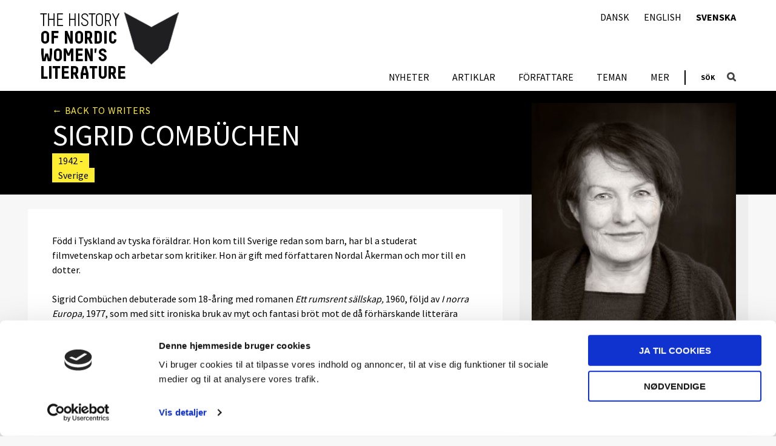

--- FILE ---
content_type: text/html; charset=UTF-8
request_url: https://nordicwomensliterature.net/se/writers/combuchen-sigrid-3/
body_size: 9525
content:



<!DOCTYPE html>
<html lang="sv-SE">
<head>
	<meta charset="UTF-8">
	<meta name="viewport" content="width=device-width,initial-scale=1">

	<script type="text/javascript" data-cookieconsent="ignore">
	window.dataLayer = window.dataLayer || [];

	function gtag() {
		dataLayer.push(arguments);
	}

	gtag("consent", "default", {
		ad_personalization: "denied",
		ad_storage: "denied",
		ad_user_data: "denied",
		analytics_storage: "denied",
		functionality_storage: "denied",
		personalization_storage: "denied",
		security_storage: "granted",
		wait_for_update: 500,
	});
	gtag("set", "ads_data_redaction", true);
	</script>
<script type="text/javascript"
		id="Cookiebot"
		src="https://consent.cookiebot.com/uc.js"
		data-implementation="wp"
		data-cbid="e7dd0d5f-50de-43e0-a459-87db9ea6be45"
							data-blockingmode="auto"
	></script>
<meta name='robots' content='index, follow, max-image-preview:large, max-snippet:-1, max-video-preview:-1' />
<link rel="alternate" href="https://nordicwomensliterature.net/da/writers/combuchen-sigrid-2/" hreflang="da" />
<link rel="alternate" href="https://nordicwomensliterature.net/writers/combuchen-sigrid/" hreflang="en" />
<link rel="alternate" href="https://nordicwomensliterature.net/se/writers/combuchen-sigrid-3/" hreflang="sv" />

	<!-- This site is optimized with the Yoast SEO plugin v26.7 - https://yoast.com/wordpress/plugins/seo/ -->
	<title>Combüchen, Sigrid - Nordic Women&#039;s Literature</title>
	<link rel="canonical" href="https://nordicwomensliterature.net/se/writers/combuchen-sigrid-3/" />
	<meta property="og:locale" content="sv_SE" />
	<meta property="og:locale:alternate" content="da_DK" />
	<meta property="og:locale:alternate" content="en_GB" />
	<meta property="og:type" content="article" />
	<meta property="og:title" content="Combüchen, Sigrid - Nordic Women&#039;s Literature" />
	<meta property="og:description" content="född 1942 i Tyskland av tyska föräldrar. Hon kom till Sverige redan som barn, har bl a studerat filmvetenskap och arbetar som kritiker. Hon är gift med författaren Nordal Åkerman och mor till e" />
	<meta property="og:url" content="https://nordicwomensliterature.net/se/writers/combuchen-sigrid-3/" />
	<meta property="og:site_name" content="Nordic Women&#039;s Literature" />
	<meta property="og:image" content="https://nordicwomensliterature.net/wp-content/uploads/sites/2/2017/01/writer-combuchen-sigrid.jpg" />
	<meta property="og:image:width" content="448" />
	<meta property="og:image:height" content="672" />
	<meta property="og:image:type" content="image/jpeg" />
	<meta name="twitter:card" content="summary_large_image" />
	<meta name="twitter:label1" content="Est. reading time" />
	<meta name="twitter:data1" content="1 minute" />
	<script type="application/ld+json" class="yoast-schema-graph">{"@context":"https://schema.org","@graph":[{"@type":"WebPage","@id":"https://nordicwomensliterature.net/se/writers/combuchen-sigrid-3/","url":"https://nordicwomensliterature.net/se/writers/combuchen-sigrid-3/","name":"Combüchen, Sigrid - Nordic Women&#039;s Literature","isPartOf":{"@id":"https://nordicwomensliterature.net/se/#website"},"primaryImageOfPage":{"@id":"https://nordicwomensliterature.net/se/writers/combuchen-sigrid-3/#primaryimage"},"image":{"@id":"https://nordicwomensliterature.net/se/writers/combuchen-sigrid-3/#primaryimage"},"thumbnailUrl":"https://nordicwomensliterature.net/wp-content/uploads/sites/2/2017/01/writer-combuchen-sigrid.jpg","datePublished":"2010-12-17T10:21:41+00:00","breadcrumb":{"@id":"https://nordicwomensliterature.net/se/writers/combuchen-sigrid-3/#breadcrumb"},"inLanguage":"sv-SE","potentialAction":[{"@type":"ReadAction","target":["https://nordicwomensliterature.net/se/writers/combuchen-sigrid-3/"]}]},{"@type":"ImageObject","inLanguage":"sv-SE","@id":"https://nordicwomensliterature.net/se/writers/combuchen-sigrid-3/#primaryimage","url":"https://nordicwomensliterature.net/wp-content/uploads/sites/2/2017/01/writer-combuchen-sigrid.jpg","contentUrl":"https://nordicwomensliterature.net/wp-content/uploads/sites/2/2017/01/writer-combuchen-sigrid.jpg","width":448,"height":672,"caption":"Sigrid Combüchen. Norstedts press photo: Andreas Rasmusson"},{"@type":"BreadcrumbList","@id":"https://nordicwomensliterature.net/se/writers/combuchen-sigrid-3/#breadcrumb","itemListElement":[{"@type":"ListItem","position":1,"name":"Home","item":"https://nordicwomensliterature.net/se/"},{"@type":"ListItem","position":2,"name":"Författare","item":"https://nordicwomensliterature.net/se/writers/"},{"@type":"ListItem","position":3,"name":"Combüchen, Sigrid"}]},{"@type":"WebSite","@id":"https://nordicwomensliterature.net/se/#website","url":"https://nordicwomensliterature.net/se/","name":"Nordic Women&#039;s Literature","description":"Just another SDU site","potentialAction":[{"@type":"SearchAction","target":{"@type":"EntryPoint","urlTemplate":"https://nordicwomensliterature.net/se/?s={search_term_string}"},"query-input":{"@type":"PropertyValueSpecification","valueRequired":true,"valueName":"search_term_string"}}],"inLanguage":"sv-SE"}]}</script>
	<!-- / Yoast SEO plugin. -->


<link rel='dns-prefetch' href='//ajax.googleapis.com' />
		<!-- This site uses the Google Analytics by MonsterInsights plugin v9.11.1 - Using Analytics tracking - https://www.monsterinsights.com/ -->
		<!-- Note: MonsterInsights is not currently configured on this site. The site owner needs to authenticate with Google Analytics in the MonsterInsights settings panel. -->
					<!-- No tracking code set -->
				<!-- / Google Analytics by MonsterInsights -->
		<style id='wp-img-auto-sizes-contain-inline-css' type='text/css'>
img:is([sizes=auto i],[sizes^="auto," i]){contain-intrinsic-size:3000px 1500px}
/*# sourceURL=wp-img-auto-sizes-contain-inline-css */
</style>
<link rel='stylesheet' id='mesa-css-css' href='https://nordicwomensliterature.net/wp-content/themes/mesa/assets/dist/styles.min.css?r=f529ef1b' type='text/css' media='all' />
<style id='mesa-css-inline-css' type='text/css'>
@import url('https://fonts.googleapis.com/css?family=Source+Sans+Pro:400,300,600,700');
/*# sourceURL=mesa-css-inline-css */
</style>
<style id='wp-block-library-inline-css' type='text/css'>
:root{--wp-block-synced-color:#7a00df;--wp-block-synced-color--rgb:122,0,223;--wp-bound-block-color:var(--wp-block-synced-color);--wp-editor-canvas-background:#ddd;--wp-admin-theme-color:#007cba;--wp-admin-theme-color--rgb:0,124,186;--wp-admin-theme-color-darker-10:#006ba1;--wp-admin-theme-color-darker-10--rgb:0,107,160.5;--wp-admin-theme-color-darker-20:#005a87;--wp-admin-theme-color-darker-20--rgb:0,90,135;--wp-admin-border-width-focus:2px}@media (min-resolution:192dpi){:root{--wp-admin-border-width-focus:1.5px}}.wp-element-button{cursor:pointer}:root .has-very-light-gray-background-color{background-color:#eee}:root .has-very-dark-gray-background-color{background-color:#313131}:root .has-very-light-gray-color{color:#eee}:root .has-very-dark-gray-color{color:#313131}:root .has-vivid-green-cyan-to-vivid-cyan-blue-gradient-background{background:linear-gradient(135deg,#00d084,#0693e3)}:root .has-purple-crush-gradient-background{background:linear-gradient(135deg,#34e2e4,#4721fb 50%,#ab1dfe)}:root .has-hazy-dawn-gradient-background{background:linear-gradient(135deg,#faaca8,#dad0ec)}:root .has-subdued-olive-gradient-background{background:linear-gradient(135deg,#fafae1,#67a671)}:root .has-atomic-cream-gradient-background{background:linear-gradient(135deg,#fdd79a,#004a59)}:root .has-nightshade-gradient-background{background:linear-gradient(135deg,#330968,#31cdcf)}:root .has-midnight-gradient-background{background:linear-gradient(135deg,#020381,#2874fc)}:root{--wp--preset--font-size--normal:16px;--wp--preset--font-size--huge:42px}.has-regular-font-size{font-size:1em}.has-larger-font-size{font-size:2.625em}.has-normal-font-size{font-size:var(--wp--preset--font-size--normal)}.has-huge-font-size{font-size:var(--wp--preset--font-size--huge)}.has-text-align-center{text-align:center}.has-text-align-left{text-align:left}.has-text-align-right{text-align:right}.has-fit-text{white-space:nowrap!important}#end-resizable-editor-section{display:none}.aligncenter{clear:both}.items-justified-left{justify-content:flex-start}.items-justified-center{justify-content:center}.items-justified-right{justify-content:flex-end}.items-justified-space-between{justify-content:space-between}.screen-reader-text{border:0;clip-path:inset(50%);height:1px;margin:-1px;overflow:hidden;padding:0;position:absolute;width:1px;word-wrap:normal!important}.screen-reader-text:focus{background-color:#ddd;clip-path:none;color:#444;display:block;font-size:1em;height:auto;left:5px;line-height:normal;padding:15px 23px 14px;text-decoration:none;top:5px;width:auto;z-index:100000}html :where(.has-border-color){border-style:solid}html :where([style*=border-top-color]){border-top-style:solid}html :where([style*=border-right-color]){border-right-style:solid}html :where([style*=border-bottom-color]){border-bottom-style:solid}html :where([style*=border-left-color]){border-left-style:solid}html :where([style*=border-width]){border-style:solid}html :where([style*=border-top-width]){border-top-style:solid}html :where([style*=border-right-width]){border-right-style:solid}html :where([style*=border-bottom-width]){border-bottom-style:solid}html :where([style*=border-left-width]){border-left-style:solid}html :where(img[class*=wp-image-]){height:auto;max-width:100%}:where(figure){margin:0 0 1em}html :where(.is-position-sticky){--wp-admin--admin-bar--position-offset:var(--wp-admin--admin-bar--height,0px)}@media screen and (max-width:600px){html :where(.is-position-sticky){--wp-admin--admin-bar--position-offset:0px}}

/*# sourceURL=wp-block-library-inline-css */
</style><style id='global-styles-inline-css' type='text/css'>
:root{--wp--preset--aspect-ratio--square: 1;--wp--preset--aspect-ratio--4-3: 4/3;--wp--preset--aspect-ratio--3-4: 3/4;--wp--preset--aspect-ratio--3-2: 3/2;--wp--preset--aspect-ratio--2-3: 2/3;--wp--preset--aspect-ratio--16-9: 16/9;--wp--preset--aspect-ratio--9-16: 9/16;--wp--preset--color--black: #000000;--wp--preset--color--cyan-bluish-gray: #abb8c3;--wp--preset--color--white: #ffffff;--wp--preset--color--pale-pink: #f78da7;--wp--preset--color--vivid-red: #cf2e2e;--wp--preset--color--luminous-vivid-orange: #ff6900;--wp--preset--color--luminous-vivid-amber: #fcb900;--wp--preset--color--light-green-cyan: #7bdcb5;--wp--preset--color--vivid-green-cyan: #00d084;--wp--preset--color--pale-cyan-blue: #8ed1fc;--wp--preset--color--vivid-cyan-blue: #0693e3;--wp--preset--color--vivid-purple: #9b51e0;--wp--preset--gradient--vivid-cyan-blue-to-vivid-purple: linear-gradient(135deg,rgb(6,147,227) 0%,rgb(155,81,224) 100%);--wp--preset--gradient--light-green-cyan-to-vivid-green-cyan: linear-gradient(135deg,rgb(122,220,180) 0%,rgb(0,208,130) 100%);--wp--preset--gradient--luminous-vivid-amber-to-luminous-vivid-orange: linear-gradient(135deg,rgb(252,185,0) 0%,rgb(255,105,0) 100%);--wp--preset--gradient--luminous-vivid-orange-to-vivid-red: linear-gradient(135deg,rgb(255,105,0) 0%,rgb(207,46,46) 100%);--wp--preset--gradient--very-light-gray-to-cyan-bluish-gray: linear-gradient(135deg,rgb(238,238,238) 0%,rgb(169,184,195) 100%);--wp--preset--gradient--cool-to-warm-spectrum: linear-gradient(135deg,rgb(74,234,220) 0%,rgb(151,120,209) 20%,rgb(207,42,186) 40%,rgb(238,44,130) 60%,rgb(251,105,98) 80%,rgb(254,248,76) 100%);--wp--preset--gradient--blush-light-purple: linear-gradient(135deg,rgb(255,206,236) 0%,rgb(152,150,240) 100%);--wp--preset--gradient--blush-bordeaux: linear-gradient(135deg,rgb(254,205,165) 0%,rgb(254,45,45) 50%,rgb(107,0,62) 100%);--wp--preset--gradient--luminous-dusk: linear-gradient(135deg,rgb(255,203,112) 0%,rgb(199,81,192) 50%,rgb(65,88,208) 100%);--wp--preset--gradient--pale-ocean: linear-gradient(135deg,rgb(255,245,203) 0%,rgb(182,227,212) 50%,rgb(51,167,181) 100%);--wp--preset--gradient--electric-grass: linear-gradient(135deg,rgb(202,248,128) 0%,rgb(113,206,126) 100%);--wp--preset--gradient--midnight: linear-gradient(135deg,rgb(2,3,129) 0%,rgb(40,116,252) 100%);--wp--preset--font-size--small: 13px;--wp--preset--font-size--medium: 20px;--wp--preset--font-size--large: 36px;--wp--preset--font-size--x-large: 42px;--wp--preset--spacing--20: 0.44rem;--wp--preset--spacing--30: 0.67rem;--wp--preset--spacing--40: 1rem;--wp--preset--spacing--50: 1.5rem;--wp--preset--spacing--60: 2.25rem;--wp--preset--spacing--70: 3.38rem;--wp--preset--spacing--80: 5.06rem;--wp--preset--shadow--natural: 6px 6px 9px rgba(0, 0, 0, 0.2);--wp--preset--shadow--deep: 12px 12px 50px rgba(0, 0, 0, 0.4);--wp--preset--shadow--sharp: 6px 6px 0px rgba(0, 0, 0, 0.2);--wp--preset--shadow--outlined: 6px 6px 0px -3px rgb(255, 255, 255), 6px 6px rgb(0, 0, 0);--wp--preset--shadow--crisp: 6px 6px 0px rgb(0, 0, 0);}:where(.is-layout-flex){gap: 0.5em;}:where(.is-layout-grid){gap: 0.5em;}body .is-layout-flex{display: flex;}.is-layout-flex{flex-wrap: wrap;align-items: center;}.is-layout-flex > :is(*, div){margin: 0;}body .is-layout-grid{display: grid;}.is-layout-grid > :is(*, div){margin: 0;}:where(.wp-block-columns.is-layout-flex){gap: 2em;}:where(.wp-block-columns.is-layout-grid){gap: 2em;}:where(.wp-block-post-template.is-layout-flex){gap: 1.25em;}:where(.wp-block-post-template.is-layout-grid){gap: 1.25em;}.has-black-color{color: var(--wp--preset--color--black) !important;}.has-cyan-bluish-gray-color{color: var(--wp--preset--color--cyan-bluish-gray) !important;}.has-white-color{color: var(--wp--preset--color--white) !important;}.has-pale-pink-color{color: var(--wp--preset--color--pale-pink) !important;}.has-vivid-red-color{color: var(--wp--preset--color--vivid-red) !important;}.has-luminous-vivid-orange-color{color: var(--wp--preset--color--luminous-vivid-orange) !important;}.has-luminous-vivid-amber-color{color: var(--wp--preset--color--luminous-vivid-amber) !important;}.has-light-green-cyan-color{color: var(--wp--preset--color--light-green-cyan) !important;}.has-vivid-green-cyan-color{color: var(--wp--preset--color--vivid-green-cyan) !important;}.has-pale-cyan-blue-color{color: var(--wp--preset--color--pale-cyan-blue) !important;}.has-vivid-cyan-blue-color{color: var(--wp--preset--color--vivid-cyan-blue) !important;}.has-vivid-purple-color{color: var(--wp--preset--color--vivid-purple) !important;}.has-black-background-color{background-color: var(--wp--preset--color--black) !important;}.has-cyan-bluish-gray-background-color{background-color: var(--wp--preset--color--cyan-bluish-gray) !important;}.has-white-background-color{background-color: var(--wp--preset--color--white) !important;}.has-pale-pink-background-color{background-color: var(--wp--preset--color--pale-pink) !important;}.has-vivid-red-background-color{background-color: var(--wp--preset--color--vivid-red) !important;}.has-luminous-vivid-orange-background-color{background-color: var(--wp--preset--color--luminous-vivid-orange) !important;}.has-luminous-vivid-amber-background-color{background-color: var(--wp--preset--color--luminous-vivid-amber) !important;}.has-light-green-cyan-background-color{background-color: var(--wp--preset--color--light-green-cyan) !important;}.has-vivid-green-cyan-background-color{background-color: var(--wp--preset--color--vivid-green-cyan) !important;}.has-pale-cyan-blue-background-color{background-color: var(--wp--preset--color--pale-cyan-blue) !important;}.has-vivid-cyan-blue-background-color{background-color: var(--wp--preset--color--vivid-cyan-blue) !important;}.has-vivid-purple-background-color{background-color: var(--wp--preset--color--vivid-purple) !important;}.has-black-border-color{border-color: var(--wp--preset--color--black) !important;}.has-cyan-bluish-gray-border-color{border-color: var(--wp--preset--color--cyan-bluish-gray) !important;}.has-white-border-color{border-color: var(--wp--preset--color--white) !important;}.has-pale-pink-border-color{border-color: var(--wp--preset--color--pale-pink) !important;}.has-vivid-red-border-color{border-color: var(--wp--preset--color--vivid-red) !important;}.has-luminous-vivid-orange-border-color{border-color: var(--wp--preset--color--luminous-vivid-orange) !important;}.has-luminous-vivid-amber-border-color{border-color: var(--wp--preset--color--luminous-vivid-amber) !important;}.has-light-green-cyan-border-color{border-color: var(--wp--preset--color--light-green-cyan) !important;}.has-vivid-green-cyan-border-color{border-color: var(--wp--preset--color--vivid-green-cyan) !important;}.has-pale-cyan-blue-border-color{border-color: var(--wp--preset--color--pale-cyan-blue) !important;}.has-vivid-cyan-blue-border-color{border-color: var(--wp--preset--color--vivid-cyan-blue) !important;}.has-vivid-purple-border-color{border-color: var(--wp--preset--color--vivid-purple) !important;}.has-vivid-cyan-blue-to-vivid-purple-gradient-background{background: var(--wp--preset--gradient--vivid-cyan-blue-to-vivid-purple) !important;}.has-light-green-cyan-to-vivid-green-cyan-gradient-background{background: var(--wp--preset--gradient--light-green-cyan-to-vivid-green-cyan) !important;}.has-luminous-vivid-amber-to-luminous-vivid-orange-gradient-background{background: var(--wp--preset--gradient--luminous-vivid-amber-to-luminous-vivid-orange) !important;}.has-luminous-vivid-orange-to-vivid-red-gradient-background{background: var(--wp--preset--gradient--luminous-vivid-orange-to-vivid-red) !important;}.has-very-light-gray-to-cyan-bluish-gray-gradient-background{background: var(--wp--preset--gradient--very-light-gray-to-cyan-bluish-gray) !important;}.has-cool-to-warm-spectrum-gradient-background{background: var(--wp--preset--gradient--cool-to-warm-spectrum) !important;}.has-blush-light-purple-gradient-background{background: var(--wp--preset--gradient--blush-light-purple) !important;}.has-blush-bordeaux-gradient-background{background: var(--wp--preset--gradient--blush-bordeaux) !important;}.has-luminous-dusk-gradient-background{background: var(--wp--preset--gradient--luminous-dusk) !important;}.has-pale-ocean-gradient-background{background: var(--wp--preset--gradient--pale-ocean) !important;}.has-electric-grass-gradient-background{background: var(--wp--preset--gradient--electric-grass) !important;}.has-midnight-gradient-background{background: var(--wp--preset--gradient--midnight) !important;}.has-small-font-size{font-size: var(--wp--preset--font-size--small) !important;}.has-medium-font-size{font-size: var(--wp--preset--font-size--medium) !important;}.has-large-font-size{font-size: var(--wp--preset--font-size--large) !important;}.has-x-large-font-size{font-size: var(--wp--preset--font-size--x-large) !important;}
/*# sourceURL=global-styles-inline-css */
</style>

<style id='classic-theme-styles-inline-css' type='text/css'>
/*! This file is auto-generated */
.wp-block-button__link{color:#fff;background-color:#32373c;border-radius:9999px;box-shadow:none;text-decoration:none;padding:calc(.667em + 2px) calc(1.333em + 2px);font-size:1.125em}.wp-block-file__button{background:#32373c;color:#fff;text-decoration:none}
/*# sourceURL=/wp-includes/css/classic-themes.min.css */
</style>
<link rel='stylesheet' id='responsive-lightbox-tosrus-css' href='https://nordicwomensliterature.net/wp-content/plugins/responsive-lightbox/assets/tosrus/jquery.tosrus.min.css?r=f529ef1b' type='text/css' media='all' />
<link rel='stylesheet' id='nwl-custom-css-css' href='https://nordicwomensliterature.net/wp-content/plugins/nwl-content/src/Frontend/assets/dist/css/style.min.css?r=f529ef1b' type='text/css' media='all' />
<link rel='stylesheet' id='dashicons-css' href='https://nordicwomensliterature.net/wp-includes/css/dashicons.min.css?r=f529ef1b' type='text/css' media='all' />
<link rel='stylesheet' id='nwl-writers-css-css' href='https://nordicwomensliterature.net/wp-content/plugins/nwl-writers/src/Frontend/assets/dist/css/style.min.css?r=f529ef1b' type='text/css' media='all' />
<script type="text/javascript" src="//ajax.googleapis.com/ajax/libs/jquery/1.11.1/jquery.min.js?r=f529ef1b" id="jquery-js"></script>
<script type="text/javascript" id="pco-mu/pco/Frontend/Inc/Utils/js/video-url-parameter-js-after">
/* <![CDATA[ */
document.addEventListener("DOMContentLoaded",(function(e){"use strict";const r="#t=0.001",t=document.querySelectorAll("video[src], video > source[src]");let o=t.length;var c;if(void 0!==o&&0!==o)for(var s=0;s<o;s++){let e=t[s];null!==(c=e).src&&void 0!==c.src&&""!==c.src&&(e.src.includes(r)||n(e)||(e.src=e.src+r))}function n(e){return null!==e.poster&&void 0!==e.poster&&""!==e.poster}}));
//# sourceURL=pco-mu%2Fpco%2FFrontend%2FInc%2FUtils%2Fjs%2Fvideo-url-parameter-js-after
/* ]]> */
</script>
<script type="text/javascript" src="https://nordicwomensliterature.net/wp-content/plugins/responsive-lightbox/assets/dompurify/purify.min.js?r=f529ef1b" id="dompurify-js"></script>
<script type="text/javascript" id="responsive-lightbox-sanitizer-js-before">
/* <![CDATA[ */
window.RLG = window.RLG || {}; window.RLG.sanitizeAllowedHosts = ["youtube.com","www.youtube.com","youtu.be","vimeo.com","player.vimeo.com"];
//# sourceURL=responsive-lightbox-sanitizer-js-before
/* ]]> */
</script>
<script type="text/javascript" src="https://nordicwomensliterature.net/wp-content/plugins/responsive-lightbox/js/sanitizer.js?r=f529ef1b" id="responsive-lightbox-sanitizer-js"></script>
<script type="text/javascript" src="https://nordicwomensliterature.net/wp-content/plugins/responsive-lightbox/assets/tosrus/jquery.tosrus.min.js?r=f529ef1b" id="responsive-lightbox-tosrus-js"></script>
<script type="text/javascript" src="https://nordicwomensliterature.net/wp-includes/js/underscore.min.js?r=f529ef1b" id="underscore-js"></script>
<script type="text/javascript" src="https://nordicwomensliterature.net/wp-content/plugins/responsive-lightbox/assets/infinitescroll/infinite-scroll.pkgd.min.js?r=f529ef1b" id="responsive-lightbox-infinite-scroll-js"></script>
<script type="text/javascript" id="responsive-lightbox-js-before">
/* <![CDATA[ */
var rlArgs = {"script":"tosrus","selector":"lightbox","customEvents":"","activeGalleries":true,"effect":"slide","infinite":true,"keys":true,"autoplay":false,"pauseOnHover":false,"timeout":4000,"pagination":true,"paginationType":"thumbnails","closeOnClick":false,"woocommerce_gallery":false,"ajaxurl":"https:\/\/nordicwomensliterature.net\/wp-admin\/admin-ajax.php","nonce":"0007274a23","preview":false,"postId":5376,"scriptExtension":false};

//# sourceURL=responsive-lightbox-js-before
/* ]]> */
</script>
<script type="text/javascript" src="https://nordicwomensliterature.net/wp-content/plugins/responsive-lightbox/js/front.js?r=f529ef1b" id="responsive-lightbox-js"></script>
		<style>
			[class*="wp-image"] {
				height: auto;
			}
		</style>
		<style type="text/css">a { color: #ffed32 }.color-base-accent-color, .color-base-accent-color-hover:hover, .color-base-accent-color::after { color: #ffed32 !important; }.color-base-accent-color-hover-after:hover::after { color: #ffed32 !important }.bg-base-accent-color, .bg-base-accent-color-hover:hover, .bg-base-accent-color::after { background-color: #ffed32 !important }.border-base-accent-color { border-color: #ffed32 !important; }.mesa-color-wrap::after { background-color: #ffed32 !important }a:hover, a:focus { color: #0a0a0a }.color-base-accent-color-variant, .color-base-accent-color-variant-hover:hover, .color-base-accent-color-variant-hover:hover:after { color: #0a0a0a !important; }.bg-base-accent-color-variant, .bg-base-accent-color-variant-hover:hover { background-color: #0a0a0a !important }.border-base-accent-color-variant { border-color: #0a0a0a !important; }body { background-color: #f7f7f7 }.color-body-color-background, .color-body-color-background-hover:hover, .color-body-color-background::after { color: #f7f7f7 !important; }.color-body-color-background-hover-after:hover::after { color: #f7f7f7 !important }.bg-body-color-background, .bg-body-color-background-hover:hover, .bg-body-color-background::after { background-color: #f7f7f7 !important }#footer { background-color: #000000 }.color-footer-color-background, .color-footer-color-background-hover:hover, .color-footer-color-background::after { color: #000000 !important; }.color-footer-color-background-hover-after:hover::after { color: #000000 !important }.bg-footer-color-background, .bg-footer-color-background-hover:hover, .bg-footer-color-background::after { background-color: #000000 !important }#footer { color: #ffffff }#footer p { color: #ffffff }#footer a, #footer a:hover, #footer a:focus { color: #ffffff !important; }.color-footer-color-text, .color-footer-color-text-hover:hover, .color-footer-color-text::after { color: #ffffff !important; }.color-footer-color-text-hover-after:hover::after { color: #ffffff !important }.bg-footer-color-text, .bg-footer-color-text-hover:hover, .bg-footer-color-text::after { background-color: #ffffff !important }h1, h2, h3, h4, h5, h6 { font-family: Source Sans Pro; }body { font-family: Source Sans Pro; }</style><style>.wp-block-gallery.is-cropped .blocks-gallery-item picture{height:100%;width:100%;}</style><link rel="icon" href="https://nordicwomensliterature.net/wp-content/uploads/sites/2/2017/01/cropped-book-fav-32x32.jpg" sizes="32x32" />
<link rel="icon" href="https://nordicwomensliterature.net/wp-content/uploads/sites/2/2017/01/cropped-book-fav-192x192.jpg" sizes="192x192" />
<link rel="apple-touch-icon" href="https://nordicwomensliterature.net/wp-content/uploads/sites/2/2017/01/cropped-book-fav-180x180.jpg" />
<meta name="msapplication-TileImage" content="https://nordicwomensliterature.net/wp-content/uploads/sites/2/2017/01/cropped-book-fav-270x270.jpg" />
</head>

<body class="wp-singular writer-template-default single single-writer postid-5376 wp-theme-mesa drawer drawer-right drawer-responsive">

	
	<div class="container">

		<a class="skip-link screen-reader-text" href="#content">Skip to content</a>

		
		<header id="header" class="banner" role="banner">

			<div class="header-wrap">

				<div class="logo" itemscope itemtype="http://schema.org/Organization">

					<a itemprop="url" href="https://nordicwomensliterature.net/se">
						<img itemprop="logo" src="https://nordicwomensliterature.net/wp-content/uploads/sites/2/2017/01/nkl-logo-en.png" alt="Nordic Women&#039;s Literature" />
					</a>

				</div>

				<div class="drawer-header">
					<button type="button" class="drawer-toggle drawer-hamburger">
						<span class="sr-only">toggle navigation</span>
						<span class="drawer-hamburger-icon"></span>
					</button>
				</div>

				<div class="logo mobile" itemscope itemtype="http://schema.org/Organization">

	<a itemprop="url" href="https://nordicwomensliterature.net">
		<img itemprop="logo" src="https://nordicwomensliterature.net/wp-content/plugins/nwl-content/assets/img/logo-book.png" alt="Nordic Women&#039;s Literature" />
	</a>

</div>

				
				<div class="drawer-main drawer-default">
					<nav id="nav" role="navigation">

													<ul id="menu-svenska-menu" class="menu"><li id="menu-item-6697" class="menu-item menu-item-type-taxonomy menu-item-object-category menu-item-6697"><a href="https://nordicwomensliterature.net/se/category/nyheter/" class="color-base-accent-color-hover">Nyheter</a></li>
<li id="menu-item-6339" class="menu-item menu-item-type-post_type menu-item-object-page current_page_parent menu-item-6339"><a href="https://nordicwomensliterature.net/se/artiklar/" class="color-base-accent-color-hover">Artiklar</a></li>
<li id="menu-item-6382" class="menu-item menu-item-type-post_type_archive menu-item-object-writer menu-item-6382 current-page-ancestor"><a href="https://nordicwomensliterature.net/se/writers/" class="color-base-accent-color-hover">Författare</a></li>
<li id="menu-item-6380" class="menu-item menu-item-type-post_type menu-item-object-page menu-item-6380"><a href="https://nordicwomensliterature.net/se/teman/" class="color-base-accent-color-hover">Teman</a></li>
<li id="menu-item-6540" class="menu-item menu-item-type-post_type menu-item-object-page menu-item-has-children menu-item-6540"><a href="https://nordicwomensliterature.net/se/valkommen-till-nordisk-kvinnolitteraturhistoria/" class="color-base-accent-color-hover">Mer</a>
<ul class="sub-menu">
	<li id="menu-item-6539" class="menu-item menu-item-type-post_type menu-item-object-page menu-item-6539"><a href="https://nordicwomensliterature.net/se/valkommen-till-nordisk-kvinnolitteraturhistoria/" class="color-base-accent-color-hover">Välkommen</a></li>
	<li id="menu-item-6534" class="menu-item menu-item-type-post_type menu-item-object-page menu-item-6534"><a href="https://nordicwomensliterature.net/se/om-det-tryckta-verket/" class="color-base-accent-color-hover">Om det tryckta verket</a></li>
	<li id="menu-item-6532" class="menu-item menu-item-type-post_type menu-item-object-page menu-item-6532"><a href="https://nordicwomensliterature.net/se/mer/om-digitaliseringen/" class="color-base-accent-color-hover">Om digitaliseringen</a></li>
</ul>
</li>
</ul>						
						
						
					</nav>
				</div>

				<div class="top-search-label">Sök</div>

<div class="second-navigation-wrapper">
	<nav id="nav" role="navigation">
		<ul id="menu-language-menu" class="menu"><li id="menu-item-165-da" class="lang-item lang-item-7 lang-item-da lang-item-first menu-item menu-item-type-custom menu-item-object-custom menu-item-165-da"><a href="https://nordicwomensliterature.net/da/writers/combuchen-sigrid-2/" hreflang="da-DK" lang="da-DK" class="color-base-accent-color-hover">Dansk</a></li>
<li id="menu-item-165-en" class="lang-item lang-item-10 lang-item-en menu-item menu-item-type-custom menu-item-object-custom menu-item-165-en"><a href="https://nordicwomensliterature.net/writers/combuchen-sigrid/" hreflang="en-GB" lang="en-GB" class="color-base-accent-color-hover">English</a></li>
<li id="menu-item-165-se" class="lang-item lang-item-39 lang-item-se current-lang menu-item menu-item-type-custom menu-item-object-custom menu-item-165-se"><a href="https://nordicwomensliterature.net/se/writers/combuchen-sigrid-3/" hreflang="sv-SE" lang="sv-SE" class="color-base-accent-color-hover">Svenska</a></li>
</ul>	</nav>
</div>
<div class="top-search search-wrapper">

	<button class="search-icon color-base-accent-color-hover-after"></button>

	<div class="search-form border-base-accent-color">

		<form role="search" method="get" id="searchform" action="https://nordicwomensliterature.net/">
			<label class="screen-reader-text" for="s">Search for</label>
			<input type="search" value="" name="s" id="s" placeholder="" class="color-base-accent-color" />
			<input type="submit" id="searchsubmit" value="Search" />
		</form>

	</div>

</div>

			</div> <!-- wrap -->

		</header> <!-- #header -->

		
		<div id="content" class="main-content drawer-overlay">

<div id="primary" class="wrap content-area single-writers">

	<main role="main" class="main">

		
			<article id="post-5376" class="writer post-5376 type-writer status-publish has-post-thumbnail hentry writer_country-sverige" role="article" itemscope itemtype="http://schema.org/BlogPosting">

				
				<div class="writer-wrap">

					<header class="writer-header">

						<div class="writer-header-wrap">

														<div class="back"><a href="https://nordicwomensliterature.net/se/writers/">&#8592; Back to writers</a></div>
							<div class="details">
								<h1 class="writer-title" itemprop="name headline">Sigrid Combüchen</h1>
								<p class="years"><span>1942 - </span></p>
								<p class="country"><span>Sverige</span></p>
							</div>
							<div class="picture"><img width="340" height="433" src="https://nordicwomensliterature.net/wp-content/uploads/sites/2/2017/01/writer-combuchen-sigrid-340x433.jpg" class="attachment-writer-picture size-writer-picture wp-post-image" alt="" decoding="async" fetchpriority="high" /></div>

						</div>

					</header><!-- .article-header -->

					<div class="writer-content" itemprop="articleBody">

						<div class="writer-content-wrap">

							<div class="writer-description">
								
								<p>Född i Tyskland av tyska föräldrar. Hon kom till Sverige redan som barn, har bl a studerat filmvetenskap och arbetar som kritiker. Hon är gift med författaren Nordal Åkerman och mor till en dotter.</p>
<p>Sigrid Combüchen debuterade som 18-åring med romanen <em>Ett rumsrent sällskap,</em> 1960, följd av <em>I norra Europa,</em> 1977, som med sitt ironiska bruk av myt och fantasi bröt mot de då förhärskande litterära trenderna. Sedan dess har hon givit ut romanerna <em>Värme,</em> 1980, <em>Byron,</em> 1988, och <em>Korta och långa kapitel,</em> 1992, samt essäsamlingen <em>Om en dag man vaknar,</em> 1995. Hennes variationsrikedom är stor. Hon prövar nya former och är ofta ett steg före, t ex i <em>Byron,</em> en roman om eller snarare omkring en författare, en genre som spred sig i Sverige i början av 90-talet.</p>
<p>Med <em>Korta och långa kapitel skrev</em> hon den &#8220;samtidsroman&#8221; som kritikerna länge hade ropat efter. Romanen berättar om det moderna liv där människor möts och skiljs och glider förbi varandra.</p>
<p><p><i>Uppdaterat av redaktionen 2011:</i></p>
<p>Sedan ovanstående biografi publicerades i Nordisk kvinnolitteraturhistoria har Sigrid Combüchen gett ut romanerna&nbsp;<i>Parsifal</i>, 1998,&nbsp;<i>En simtur i sundet</i>, 2003,&nbsp;<i>Livsklättraren</i>, 2006, och&nbsp;<i>Spill &#8211; en damroman</i>, 2010.</p>
<p><p>Hon har tilldelats en rad priser och utmärkelser, bl a&nbsp;Svenska Dagbladets litteraturpris 1992,&nbsp;De Nios stora pris 1999,&nbsp;Selma Lagerlöfs litteraturpris 2004,&nbsp;Sydsvenskans kulturpris 2006,&nbsp;Augustpriset 2010 och Delblanc-Priset 2011.</p></p>
<p><strong>Litteratur om författaren: ett urval</strong></p>
<p>AnnaLena Hållner: <i>Sätt att räkna tiden: analys av åldrande och minne i Sigrid Combüchens trilogi Värme, Korta och långa kapitel samt En simtur i sundet</i>, 2009</p>
<p>Tuva Korsström: <i>Berättelsernas återkomst,</i> 1994</p>
							</div>
							<div class="writer-aside">
								<div class="picture"><img width="340" height="433" src="https://nordicwomensliterature.net/wp-content/uploads/sites/2/2017/01/writer-combuchen-sigrid-340x433.jpg" class="attachment-writer-picture size-writer-picture wp-post-image" alt="" decoding="async" /></div>
								<div class="writer-aside-wrap">
																	<h2>Artiklar om författaren</h2>
									<ul class="list articles">
																			<li><a href="https://nordicwomensliterature.net/se/2016/10/13/de-sanna-berattelsernas-aaterkomst-och-forvandlingar/">
											<span class="post-image"><img width="125" height="125" src="https://nordicwomensliterature.net/wp-content/uploads/sites/2/2017/01/youneverworship-125x125.jpg" class="attachment-post-thumbnail size-post-thumbnail wp-post-image" alt="" decoding="async" loading="lazy" srcset="https://nordicwomensliterature.net/wp-content/uploads/sites/2/2017/01/youneverworship-125x125.jpg 125w, https://nordicwomensliterature.net/wp-content/uploads/sites/2/2017/01/youneverworship-150x150.jpg 150w" sizes="auto, (max-width: 125px) 100vw, 125px" /></span>
											<span>De sanna berättelsernas återkomst och förvandlingar</span>
										</a></li>
																			<li><a href="https://nordicwomensliterature.net/se/2011/01/04/frammande-overallt-hemma-overallt/">
											<span class="post-image"><img width="125" height="125" src="https://nordicwomensliterature.net/wp-content/uploads/sites/2/2017/01/pa-jorden-116-125x125.jpg" class="attachment-post-thumbnail size-post-thumbnail wp-post-image" alt="" decoding="async" loading="lazy" srcset="https://nordicwomensliterature.net/wp-content/uploads/sites/2/2017/01/pa-jorden-116-125x125.jpg 125w, https://nordicwomensliterature.net/wp-content/uploads/sites/2/2017/01/pa-jorden-116-150x150.jpg 150w" sizes="auto, (max-width: 125px) 100vw, 125px" /></span>
											<span>Främmande överallt – hemma överallt &#8230;</span>
										</a></li>
																		</ul>
																									<h2>Additional Links</h2>
									<ul class="list remote-links">
																			<li><a href="http://libris.kb.se/hitlist?d=libris&q=%22Comb%c3%bcchen+Sigrid%22&f=simp&spell=true&hist=true&p=1" target="_blank">
											Litteratur om/av författaren i libris.kb.se										</a></li>
																		</ul>
																</div>
							</div>

						</div>						

					</div><!-- .article-content -->

				</div>

				
			</article>

		
	</main>

</div><!-- .content-area -->


		</div><!-- #content -->

		
		
			<footer id="footer" role="contentinfo">
				<div class="wrap">
										<div id="text-7" class="large footer-widget widget_text"><section class="section-row item-block two-one-large"><h2 class="widgettitle">Info</h2>			<div class="textwidget"><p>KVINDELITTERATURHISTORIE PÅ NETTET.</p>
<p>REDAKTION: KVINFO, KØBENHAVN &amp; KVINNSAM, GÖTEBORG.</p>
<p>HOSTET AF: CENTER FOR KØN OG DIVERSITET, SYDDANSK UNIVERSITET</p>
<p><strong><a href="https://nordicwomensliterature.net/cookie-policy/">Cookie policy</a></strong></p>
</div>
		</section></div>				</div>
			</footer>

		
	</div> <!-- .container -->

	<script type="speculationrules">
{"prefetch":[{"source":"document","where":{"and":[{"href_matches":"/*"},{"not":{"href_matches":["/wp-*.php","/wp-admin/*","/wp-content/uploads/sites/2/*","/wp-content/*","/wp-content/plugins/*","/wp-content/themes/mesa/*","/*\\?(.+)"]}},{"not":{"selector_matches":"a[rel~=\"nofollow\"]"}},{"not":{"selector_matches":".no-prefetch, .no-prefetch a"}}]},"eagerness":"conservative"}]}
</script>
<script type="text/javascript" src="https://nordicwomensliterature.net/wp-content/themes/mesa/assets/dist/scripts.min.js?r=f529ef1b" id="mesa-scripts-js"></script>

</body>
</html>
